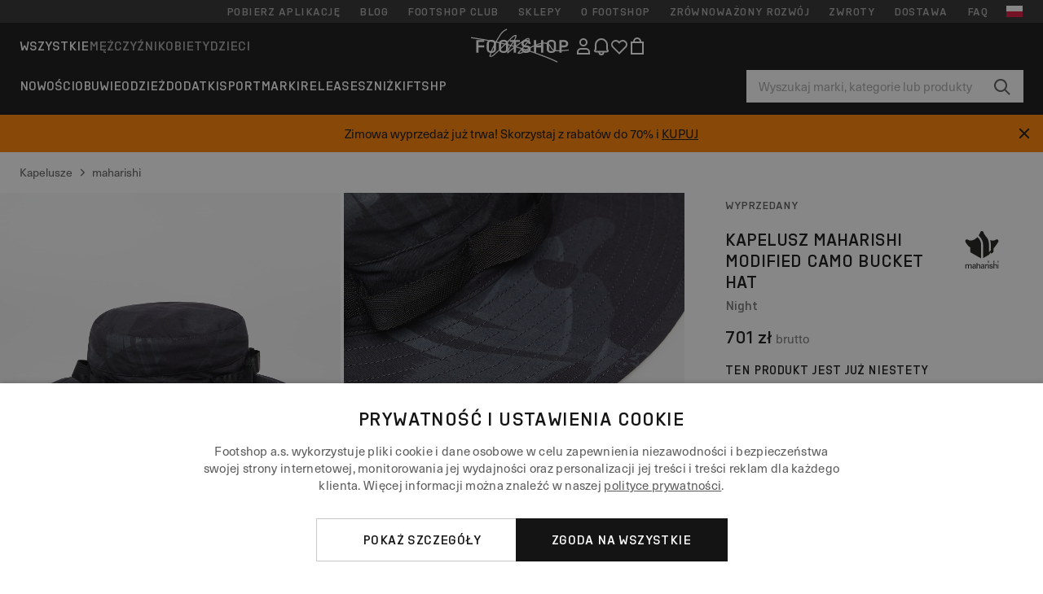

--- FILE ---
content_type: text/javascript
request_url: https://static.ftshp.digital/themes/default-bootstrap/dist/webpack/84.0dc2a0309b71573f3a8c.min.js
body_size: 1041
content:
(window.webpackJsonp=window.webpackJsonp||[]).push([[84],{"9wOx":function(c,v,h){"use strict";h.r(v);var t=h("q1tI"),a=h.n(t);function e(){return(e=Object.assign||function(c){for(var v=1;v<arguments.length;v++){var h=arguments[v];for(var t in h)Object.prototype.hasOwnProperty.call(h,t)&&(c[t]=h[t])}return c}).apply(this,arguments)}v.default=({styles:c={},...v})=>a.a.createElement("svg",e({xmlns:"http://www.w3.org/2000/svg",viewBox:"0 0 22 22"},v),a.a.createElement("path",{d:"M19.96 18.85h-.43v2.25h.43v-2.25zm0-.94h-.43v-1h.43v1zm-2.28 2.03c0-.13-.03-.29.07-.52.08-.19.34-.32.51-.31.4 0 .5.26.5.66v1.33h.42v-1.52c0-.4-.18-.79-.77-.79-.33 0-.57.12-.73.37v-1.02h-.42v2.97h.42v-1.15zm0-2.03h-.42v-1h.42v1zm-1.19 2.55c0 .29-.26.39-.51.39s-.45-.15-.45-.42h-.45c0 .52.39.74.86.74s1-.17 1-.72c0-.5-.44-.55-.82-.67-.16-.05-.54-.07-.54-.32s.18-.36.41-.36c.25 0 .47.09.45.38h.45c.03-.51-.45-.69-.87-.69-.41 0-.88.21-.88.68 0 .88 1.37.5 1.37 1m-1.74-2.54h-.43v-1.01h.43v1.01zm0 .93h-.42v2.25h.42v-2.25zm-.9.35c.06 0 .13 0 .18.02v-.4h-.15c-.31 0-.59.16-.66.46v-.43h-.42v2.25h.42V20c0-.48.09-.76.63-.78m-2.5 1.65c-.25 0-.45-.14-.45-.41 0-.33.34-.43.61-.43h.42c0 .41-.08.85-.58.85m-.89-.33c0 .44.39.64.78.64.31 0 .56-.12.7-.41l.02.3c0 .06.08.04.12.04h.29c-.02-.19-.02-.38-.02-.48v-1.07c0-.62-.45-.76-.91-.76s-.83.17-.85.66h.45c0-.23.21-.36.42-.36.45 0 .47.23.47.62h-.38c-.53 0-1.09.18-1.09.81m-1.88-.58c0-.13-.03-.29.07-.52.08-.19.34-.32.51-.31.4 0 .5.26.5.66v1.33h.43V19.6c0-.4-.19-.79-.77-.79-.33 0-.57.12-.73.37v-1.02h-.42v2.97h.42v-1.15zm-1.85.91c-.25 0-.44-.14-.44-.41 0-.33.34-.43.61-.43h.42c0 .41-.08.85-.59.85m-.89-.33c0 .44.39.64.78.64.31 0 .56-.12.7-.41l.02.3c0 .06.08.04.12.04h.29l-.02-.48v-1.07c0-.62-.45-.76-.91-.76s-.83.17-.85.66h.45c0-.23.2-.36.42-.36.45 0 .47.23.47.62h-.38c-.53 0-1.09.18-1.09.81m-3.8-1.67v2.25h.43v-1.15c0-.05-.02-.35.03-.47.13-.3.38-.37.55-.37.41 0 .5.27.5.66v1.33h.42v-1.15c0-.05-.01-.28.04-.49.08-.28.37-.35.5-.35.49 0 .54.35.54.66v1.33h.43v-1.59c0-.4-.32-.73-.84-.73a.81.81 0 00-.75.42c-.12-.28-.36-.42-.79-.42a.7.7 0 00-.64.39v-.32h-.42zm13.8-5.83l-1.02.63M4.45 9.55c.11.08.27.18.26.22v2.01c0 .32.18.64.5.81l4.25 2.42.73.41.41.21V9.08c0-2.35-.44-3.41-2-5l-.31.34a5.44 5.44 0 01-2.68 1.53c-.71.12-1.47.02-2.22-.42a.86.86 0 00-1.09.09c-.1.1-.18.24-.23.37a1.03 1.03 0 00.06.72c.32.6.65 1.09.96 1.5.49.64.96 1.07 1.35 1.35zm7.52 5.72l2.86-1.6 4.06-5.48c.32-.41.63-.9.96-1.5a.95.95 0 00.11-.43.92.92 0 00-.26-.63.88.88 0 00-1.09-.12 3.18 3.18 0 01-3.14.15c.46 1.59.41 3.12.41 5.4v2.03l.89-.5c.31-.15.5-.48.5-.81V9.75l.29-.2c.39-.28.84-.72 1.33-1.36zM5.46 5.95L4.38 9.52m9.9-4.14s-.15-.48-.96-1.44c-.48-.61-.91-1.2-1.17-1.68a3.9 3.9 0 01-.34-.82.87.87 0 00-.22-.33.86.86 0 00-.6-.27.86.86 0 00-.64.31c-.08.1-.16.21-.19.29-.1.27-.23.65-.48 1.11-.11.19-.3.52-.44.73 1.84 1.86 2.4 2.99 2.4 5.69v6.52l.23-.12 2.97-1.69v-2.73c-.01-2.64.12-3.92-.56-5.57z",fill:"#1d1d1b"}))}}]);
//# sourceMappingURL=84.0dc2a0309b71573f3a8c.min.js.map